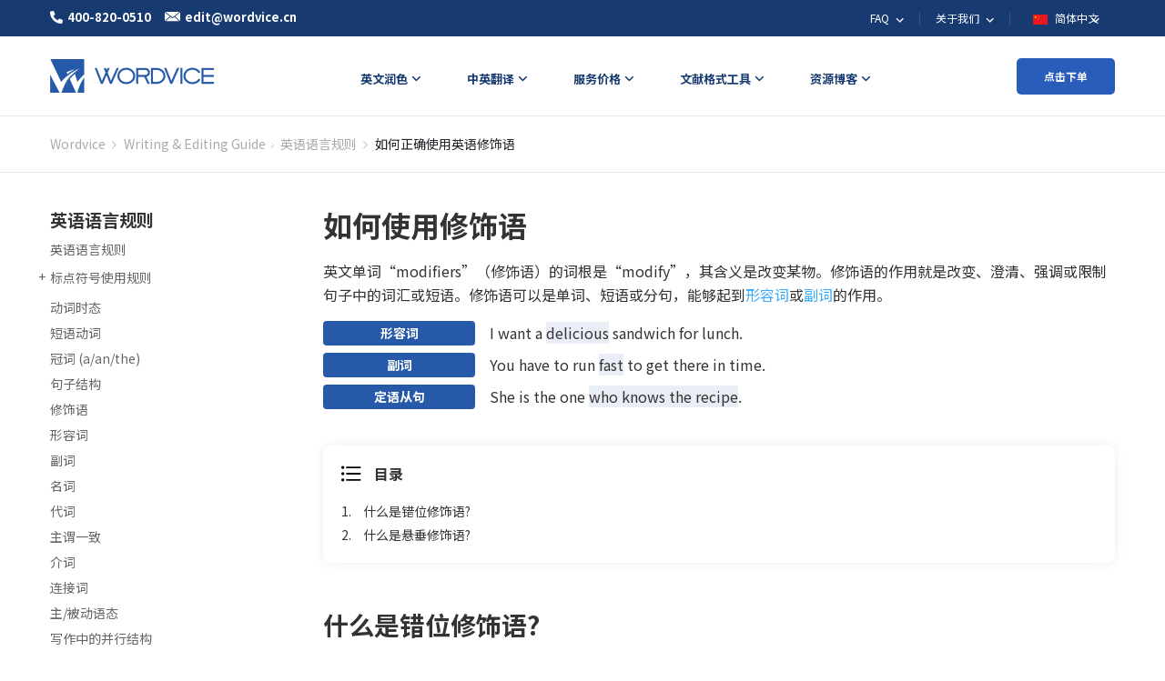

--- FILE ---
content_type: text/html; charset=UTF-8
request_url: https://blog.wordvice.cn/topic/language-rules/modifiers/
body_size: 15608
content:
<!doctype html>
<html lang="zh-CN">
<head>
    <meta charset="UTF-8" />
    <meta name="viewport" content="width=device-width, initial-scale=1" />

    <link rel="preconnect" href="https://www.youtube.com">
    <link rel="preconnect" href="https://fonts.googleapis.com">
    <link rel="preconnect" href="https://fonts.gstatic.com" crossorigin>
    <link rel="preload" href="https://fonts.googleapis.com/css2?family=Noto+Sans+SC:wght@400;700&display=swap" as="style" onload="this.onload=null;this.rel='stylesheet'">
    <noscript><link rel="stylesheet" href="https://fonts.googleapis.com/css2?family=Noto+Sans+SC:wght@400;700&display=swap"></noscript>
    <meta name='robots' content='index, follow, max-image-preview:large, max-snippet:-1, max-video-preview:-1' />

	<!-- This site is optimized with the Yoast SEO plugin v19.13 - https://yoast.com/wordpress/plugins/seo/ -->
	<link media="all" href="https://blog.wordvice.cn/wp-content/cache/autoptimize/css/autoptimize_c5baa7f8cc056a06336999033f96980e.css" rel="stylesheet" /><title>如何正确使用英语修饰语 - Wordvice Blog</title>
	<meta name="description" content="修饰语是用来进一步描述句子细节的单词或短语。修饰语可以是单词、短语或分句，起到形容词或副词的作用。阅读本文了解什么是错位修饰语?什么是悬垂修饰语?" />
	<link rel="canonical" href="https://blog.wordvice.cn/topic/language-rules/modifiers/" />
	<meta property="og:locale" content="zh_CN" />
	<meta property="og:type" content="article" />
	<meta property="og:title" content="如何正确使用英语修饰语 - Wordvice Blog" />
	<meta property="og:description" content="修饰语是用来进一步描述句子细节的单词或短语。修饰语可以是单词、短语或分句，起到形容词或副词的作用。阅读本文了解什么是错位修饰语?什么是悬垂修饰语?" />
	<meta property="og:url" content="https://blog.wordvice.cn/topic/language-rules/modifiers/" />
	<meta property="og:site_name" content="Wordvice Blog" />
	<meta property="article:modified_time" content="2022-12-27T07:33:14+00:00" />
	<meta name="twitter:card" content="summary_large_image" />
	<script type="application/ld+json" class="yoast-schema-graph">{"@context":"https://schema.org","@graph":[{"@type":"WebPage","@id":"https://blog.wordvice.cn/topic/language-rules/modifiers/","url":"https://blog.wordvice.cn/topic/language-rules/modifiers/","name":"如何正确使用英语修饰语 - Wordvice Blog","isPartOf":{"@id":"https://blog.wordvice.cn/#website"},"datePublished":"2022-11-29T07:09:50+00:00","dateModified":"2022-12-27T07:33:14+00:00","description":"修饰语是用来进一步描述句子细节的单词或短语。修饰语可以是单词、短语或分句，起到形容词或副词的作用。阅读本文了解什么是错位修饰语?什么是悬垂修饰语?","breadcrumb":{"@id":"https://blog.wordvice.cn/topic/language-rules/modifiers/#breadcrumb"},"inLanguage":"zh-CN","potentialAction":[{"@type":"ReadAction","target":["https://blog.wordvice.cn/topic/language-rules/modifiers/"]}]},{"@type":"BreadcrumbList","@id":"https://blog.wordvice.cn/topic/language-rules/modifiers/#breadcrumb","itemListElement":[{"@type":"ListItem","position":1,"name":"Home","item":"https://blog.wordvice.cn/"},{"@type":"ListItem","position":2,"name":"Topics","item":"https://blog.wordvice.cn/topic/"},{"@type":"ListItem","position":3,"name":"如何正确使用英语修饰语"}]},{"@type":"WebSite","@id":"https://blog.wordvice.cn/#website","url":"https://blog.wordvice.cn/","name":"Wordvice Blog","description":"","potentialAction":[{"@type":"SearchAction","target":{"@type":"EntryPoint","urlTemplate":"https://blog.wordvice.cn/?s={search_term_string}"},"query-input":"required name=search_term_string"}],"inLanguage":"zh-CN"}]}</script>
	<!-- / Yoast SEO plugin. -->





<link rel='stylesheet' id='dashicons-css' href='https://blog.wordvice.cn/wp-includes/css/dashicons.min.css?ver=6.1.1' media='all' />









<link rel="https://api.w.org/" href="https://blog.wordvice.cn/wp-json/" /><link rel="alternate" type="application/json" href="https://blog.wordvice.cn/wp-json/wp/v2/topic_article/2745" /><link rel="EditURI" type="application/rsd+xml" title="RSD" href="https://blog.wordvice.cn/xmlrpc.php?rsd" />
<link rel="wlwmanifest" type="application/wlwmanifest+xml" href="https://blog.wordvice.cn/wp-includes/wlwmanifest.xml" />
<meta name="generator" content="WordPress 6.1.1" />
<link rel='shortlink' href='https://blog.wordvice.cn/?p=2745' />
<link rel="alternate" type="application/json+oembed" href="https://blog.wordvice.cn/wp-json/oembed/1.0/embed?url=https%3A%2F%2Fblog.wordvice.cn%2Ftopic%2Flanguage-rules%2Fmodifiers%2F" />
<link rel="alternate" type="text/xml+oembed" href="https://blog.wordvice.cn/wp-json/oembed/1.0/embed?url=https%3A%2F%2Fblog.wordvice.cn%2Ftopic%2Flanguage-rules%2Fmodifiers%2F&#038;format=xml" />
<!-- 没有可用于此网址的 AMPHTML 版本。 --><link rel="icon" href="https://ee-blog-cdn.wordvice.com/cn/wp-content/uploads/2022/01/25092049/cropped-favicon-32x32.png" sizes="32x32" />
<link rel="icon" href="https://ee-blog-cdn.wordvice.com/cn/wp-content/uploads/2022/01/25092049/cropped-favicon-192x192.png" sizes="192x192" />
<link rel="apple-touch-icon" href="https://ee-blog-cdn.wordvice.com/cn/wp-content/uploads/2022/01/25092049/cropped-favicon-180x180.png" />
<meta name="msapplication-TileImage" content="https://ee-blog-cdn.wordvice.com/cn/wp-content/uploads/2022/01/25092049/cropped-favicon-270x270.png" />
</head>

<body class="topic_article-template-default single single-topic_article postid-2745">
<svg xmlns="http://www.w3.org/2000/svg" viewBox="0 0 0 0" width="0" height="0" focusable="false" role="none" style="visibility: hidden; position: absolute; left: -9999px; overflow: hidden;" ><defs><filter id="wp-duotone-dark-grayscale"><feColorMatrix color-interpolation-filters="sRGB" type="matrix" values=" .299 .587 .114 0 0 .299 .587 .114 0 0 .299 .587 .114 0 0 .299 .587 .114 0 0 " /><feComponentTransfer color-interpolation-filters="sRGB" ><feFuncR type="table" tableValues="0 0.49803921568627" /><feFuncG type="table" tableValues="0 0.49803921568627" /><feFuncB type="table" tableValues="0 0.49803921568627" /><feFuncA type="table" tableValues="1 1" /></feComponentTransfer><feComposite in2="SourceGraphic" operator="in" /></filter></defs></svg><svg xmlns="http://www.w3.org/2000/svg" viewBox="0 0 0 0" width="0" height="0" focusable="false" role="none" style="visibility: hidden; position: absolute; left: -9999px; overflow: hidden;" ><defs><filter id="wp-duotone-grayscale"><feColorMatrix color-interpolation-filters="sRGB" type="matrix" values=" .299 .587 .114 0 0 .299 .587 .114 0 0 .299 .587 .114 0 0 .299 .587 .114 0 0 " /><feComponentTransfer color-interpolation-filters="sRGB" ><feFuncR type="table" tableValues="0 1" /><feFuncG type="table" tableValues="0 1" /><feFuncB type="table" tableValues="0 1" /><feFuncA type="table" tableValues="1 1" /></feComponentTransfer><feComposite in2="SourceGraphic" operator="in" /></filter></defs></svg><svg xmlns="http://www.w3.org/2000/svg" viewBox="0 0 0 0" width="0" height="0" focusable="false" role="none" style="visibility: hidden; position: absolute; left: -9999px; overflow: hidden;" ><defs><filter id="wp-duotone-purple-yellow"><feColorMatrix color-interpolation-filters="sRGB" type="matrix" values=" .299 .587 .114 0 0 .299 .587 .114 0 0 .299 .587 .114 0 0 .299 .587 .114 0 0 " /><feComponentTransfer color-interpolation-filters="sRGB" ><feFuncR type="table" tableValues="0.54901960784314 0.98823529411765" /><feFuncG type="table" tableValues="0 1" /><feFuncB type="table" tableValues="0.71764705882353 0.25490196078431" /><feFuncA type="table" tableValues="1 1" /></feComponentTransfer><feComposite in2="SourceGraphic" operator="in" /></filter></defs></svg><svg xmlns="http://www.w3.org/2000/svg" viewBox="0 0 0 0" width="0" height="0" focusable="false" role="none" style="visibility: hidden; position: absolute; left: -9999px; overflow: hidden;" ><defs><filter id="wp-duotone-blue-red"><feColorMatrix color-interpolation-filters="sRGB" type="matrix" values=" .299 .587 .114 0 0 .299 .587 .114 0 0 .299 .587 .114 0 0 .299 .587 .114 0 0 " /><feComponentTransfer color-interpolation-filters="sRGB" ><feFuncR type="table" tableValues="0 1" /><feFuncG type="table" tableValues="0 0.27843137254902" /><feFuncB type="table" tableValues="0.5921568627451 0.27843137254902" /><feFuncA type="table" tableValues="1 1" /></feComponentTransfer><feComposite in2="SourceGraphic" operator="in" /></filter></defs></svg><svg xmlns="http://www.w3.org/2000/svg" viewBox="0 0 0 0" width="0" height="0" focusable="false" role="none" style="visibility: hidden; position: absolute; left: -9999px; overflow: hidden;" ><defs><filter id="wp-duotone-midnight"><feColorMatrix color-interpolation-filters="sRGB" type="matrix" values=" .299 .587 .114 0 0 .299 .587 .114 0 0 .299 .587 .114 0 0 .299 .587 .114 0 0 " /><feComponentTransfer color-interpolation-filters="sRGB" ><feFuncR type="table" tableValues="0 0" /><feFuncG type="table" tableValues="0 0.64705882352941" /><feFuncB type="table" tableValues="0 1" /><feFuncA type="table" tableValues="1 1" /></feComponentTransfer><feComposite in2="SourceGraphic" operator="in" /></filter></defs></svg><svg xmlns="http://www.w3.org/2000/svg" viewBox="0 0 0 0" width="0" height="0" focusable="false" role="none" style="visibility: hidden; position: absolute; left: -9999px; overflow: hidden;" ><defs><filter id="wp-duotone-magenta-yellow"><feColorMatrix color-interpolation-filters="sRGB" type="matrix" values=" .299 .587 .114 0 0 .299 .587 .114 0 0 .299 .587 .114 0 0 .299 .587 .114 0 0 " /><feComponentTransfer color-interpolation-filters="sRGB" ><feFuncR type="table" tableValues="0.78039215686275 1" /><feFuncG type="table" tableValues="0 0.94901960784314" /><feFuncB type="table" tableValues="0.35294117647059 0.47058823529412" /><feFuncA type="table" tableValues="1 1" /></feComponentTransfer><feComposite in2="SourceGraphic" operator="in" /></filter></defs></svg><svg xmlns="http://www.w3.org/2000/svg" viewBox="0 0 0 0" width="0" height="0" focusable="false" role="none" style="visibility: hidden; position: absolute; left: -9999px; overflow: hidden;" ><defs><filter id="wp-duotone-purple-green"><feColorMatrix color-interpolation-filters="sRGB" type="matrix" values=" .299 .587 .114 0 0 .299 .587 .114 0 0 .299 .587 .114 0 0 .299 .587 .114 0 0 " /><feComponentTransfer color-interpolation-filters="sRGB" ><feFuncR type="table" tableValues="0.65098039215686 0.40392156862745" /><feFuncG type="table" tableValues="0 1" /><feFuncB type="table" tableValues="0.44705882352941 0.4" /><feFuncA type="table" tableValues="1 1" /></feComponentTransfer><feComposite in2="SourceGraphic" operator="in" /></filter></defs></svg><svg xmlns="http://www.w3.org/2000/svg" viewBox="0 0 0 0" width="0" height="0" focusable="false" role="none" style="visibility: hidden; position: absolute; left: -9999px; overflow: hidden;" ><defs><filter id="wp-duotone-blue-orange"><feColorMatrix color-interpolation-filters="sRGB" type="matrix" values=" .299 .587 .114 0 0 .299 .587 .114 0 0 .299 .587 .114 0 0 .299 .587 .114 0 0 " /><feComponentTransfer color-interpolation-filters="sRGB" ><feFuncR type="table" tableValues="0.098039215686275 1" /><feFuncG type="table" tableValues="0 0.66274509803922" /><feFuncB type="table" tableValues="0.84705882352941 0.41960784313725" /><feFuncA type="table" tableValues="1 1" /></feComponentTransfer><feComposite in2="SourceGraphic" operator="in" /></filter></defs></svg><div id="page" class="site">
    <!-- Header 영역 -->
    <div class="wv-header-top">
        <div class="col-full">
            <div class="wv-top-left">
                <ul>
                    <li>
                        <a href="tel:400-820-0510" class="left-btn">
                            <span class="wv-ic"><img src="https://pstatic.wordvice.com/wv-cn/images/top_tel.svg" alt="tel"></span><em>400-820-0510</em>
                        </a>
                    </li>
                    <li>
                        <a class="left-btn" href="mailto:edit@wordvice.cn">
                            <span class="wv-ic"><noscript><img src="https://pstatic.wordvice.com/wv-cn/images/top_mail.svg" alt="mail"></noscript><img class="lazyload" src='data:image/svg+xml,%3Csvg%20xmlns=%22http://www.w3.org/2000/svg%22%20viewBox=%220%200%20210%20140%22%3E%3C/svg%3E' data-src="https://pstatic.wordvice.com/wv-cn/images/top_mail.svg" alt="mail"></span><em>edit@wordvice.cn</em>
                        </a>
                    </li>
                </ul>
            </div>
            <div class="wv-top-right">
                <ul class="top-right-menu">
                    <li class="wv-menu depth2">
                        <a class="wv-top-menu" href="https://wordvice.cn/faq">
                            <em>
                                FAQ
                                <svg xmlns="http://www.w3.org/2000/svg" width="24" height="24" viewBox="0 0 24 24">
                                    <path fill="none" d="M0 0H24V24H0z"/>
                                    <path fill="#fff" d="M10.307 11.76L14.56 16l4.253-4.244 1.307 1.307-5.56 5.56L9 13.067z" transform="translate(-3.001 -2.76)"/>
                                </svg>
                            </em>
                        </a>
                        <div class="depth2-box">
                            <ul>
                                <li><a class="wv-ctg2" href="https://wordvice.cn/payment-fapiao">支付与发票</a></li>
                                <li><a class="wv-ctg2" href="https://wordvice.cn/faq">常见问题</a></li>
                            </ul>
                        </div>
                    </li>
                    <li class="wv-menu depth2">
                        <a class="wv-top-menu" href="https://wordvice.cn/about-us">
                            <em>
                                关于我们
                                <svg xmlns="http://www.w3.org/2000/svg" width="24" height="24" viewBox="0 0 24 24">
                                    <path fill="none" d="M0 0H24V24H0z"/>
                                    <path fill="#fff" d="M10.307 11.76L14.56 16l4.253-4.244 1.307 1.307-5.56 5.56L9 13.067z" transform="translate(-3.001 -2.76)"/>
                                </svg>
                            </em>
                        </a>
                        <div class="depth2-box">
                            <ul>
                                <li><a class="wv-ctg2" href="https://wordvice.cn/about-us">关于我们</a></li>
                                <li><a class="wv-ctg2" href="https://wordvice.cn/about-us/our-team">公司团队</a></li>
                                <li><a class="wv-ctg2" href="https://wordvice.cn/about-us/editors">专业学科母语编辑</a></li>
                                <li><a class="wv-ctg2" href="https://wordvice.cn/about-us/client-list">合作机构</a></li>
                                <li><a class="wv-ctg2" href="https://wordvice.cn/about-us/customer-review">客户评价</a></li>
                                <li><a class="wv-ctg2" href="https://wordvice.cn/affiliate/home">霍华斯联盟营销计划</a></li>
                                <li><a class="wv-ctg2" href="https://wordvice.cn/affiliation">机构合作申请</a></li>
                                <li><a class="wv-ctg2" href="https://wordvice.cn/about-us/%e5%85%a8%e7%90%83%e5%8a%9e%e4%ba%8b%e5%a4%84/">全球办事处</a></li>
                                <li><a class="wv-ctg2" href="https://wordvice.cn/career/">加入我们</a></li>
                            </ul>
                        </div>
                    </li>
                    <li class="wv-menu">
                        <button class="wv-top-menu wv-toggle-languages wv-button-language">
                                <span class="wv-flag">
                                    <noscript><img src="https://pstatic.wordvice.com/wv-common/images/flag_cn.svg" alt="简体中文"></noscript><img class="lazyload" src='data:image/svg+xml,%3Csvg%20xmlns=%22http://www.w3.org/2000/svg%22%20viewBox=%220%200%20210%20140%22%3E%3C/svg%3E' data-src="https://pstatic.wordvice.com/wv-common/images/flag_cn.svg" alt="简体中文">
                                </span>
                            <em>
                                简体中文
                                <svg xmlns="http://www.w3.org/2000/svg" width="24" height="24" viewBox="0 0 24 24">
                                    <path fill="none" d="M0 0H24V24H0z"/>
                                    <path fill="#fff" d="M10.307 11.76L14.56 16l4.253-4.244 1.307 1.307-5.56 5.56L9 13.067z" transform="translate(-3.001 -2.76)"/>
                                </svg>
                            </em>
                        </button>
                        <div id="wv-list-languages" class="wv-list-languages">
                            <ul>
                                <li>
                                    <a class="lang-btn" href="https://wordvice.com.tw">
                                            <span class="wv-flag">
                                                <noscript><img src="https://pstatic.wordvice.com/wv-common/images/flag_tw.svg" width="16" height="11" alt="繁體中文"></noscript><img class="lazyload" src='data:image/svg+xml,%3Csvg%20xmlns=%22http://www.w3.org/2000/svg%22%20viewBox=%220%200%2016%2011%22%3E%3C/svg%3E' data-src="https://pstatic.wordvice.com/wv-common/images/flag_tw.svg" width="16" height="11" alt="繁體中文">
                                            </span>
                                        <em>繁體中文</em>
                                    </a>
                                </li>
                                <li>
                                    <a class="lang-btn" href="https://essayreview.co.kr">
                                            <span class="wv-flag">
                                                <noscript><img src="https://pstatic.wordvice.com/wv-common/images/flag_kr.svg" width="16" height="11" alt="简体中文"></noscript><img class="lazyload" src='data:image/svg+xml,%3Csvg%20xmlns=%22http://www.w3.org/2000/svg%22%20viewBox=%220%200%2016%2011%22%3E%3C/svg%3E' data-src="https://pstatic.wordvice.com/wv-common/images/flag_kr.svg" width="16" height="11" alt="简体中文">
                                            </span>
                                        <em>한국어</em>
                                    </a>
                                </li>
                                <li>
                                    <a class="lang-btn" href="https://wordvice.jp">
                                            <span class="wv-flag">
                                                <noscript><img src="https://pstatic.wordvice.com/wv-common/images/flag_jp.svg" width="16" height="11" alt="日本語"></noscript><img class="lazyload" src='data:image/svg+xml,%3Csvg%20xmlns=%22http://www.w3.org/2000/svg%22%20viewBox=%220%200%2016%2011%22%3E%3C/svg%3E' data-src="https://pstatic.wordvice.com/wv-common/images/flag_jp.svg" width="16" height="11" alt="日本語">
                                            </span>
                                        <em>日本語</em>
                                    </a>
                                </li>
                                <li>
                                    <a class="lang-btn" href="https://wordvice.com">
                                            <span class="wv-flag">
                                                <noscript><img src="https://pstatic.wordvice.com/wv-common/images/flag_us.svg" width="16" height="11" alt="English"></noscript><img class="lazyload" src='data:image/svg+xml,%3Csvg%20xmlns=%22http://www.w3.org/2000/svg%22%20viewBox=%220%200%2016%2011%22%3E%3C/svg%3E' data-src="https://pstatic.wordvice.com/wv-common/images/flag_us.svg" width="16" height="11" alt="English">
                                            </span>
                                        <em>English</em>
                                    </a>
                                </li>
                                <li>
                                    <a class="lang-btn" href="https://wordvice.com.tr">
                                            <span class="wv-flag">
                                                <noscript><img src="https://pstatic.wordvice.com/wv-common/images/flag_tr.svg" width="16" height="11" alt="Türkçe"></noscript><img class="lazyload" src='data:image/svg+xml,%3Csvg%20xmlns=%22http://www.w3.org/2000/svg%22%20viewBox=%220%200%2016%2011%22%3E%3C/svg%3E' data-src="https://pstatic.wordvice.com/wv-common/images/flag_tr.svg" width="16" height="11" alt="Türkçe">
                                            </span>
                                        <em>Türkçe</em>
                                    </a>
                                </li>
                            </ul>
                        </div>
                    </li>
                </ul>
            </div>
        </div>
    </div>

    <!-- sticky header -->
    <header id="masthead" class="" role="banner">
        <!-- NAV PC -->
        <div class="wv-header">
            <div class="col-full">
                <div class="wv-header-inner">
                    <div class="wv-logo">
                        <a class="logo-btn" href="https://wordvice.cn" title="">
                            <noscript><img srcset="https://pstatic.wordvice.com/wv-cn/images/biglogo2.png 1024w,
                                 https://pstatic.wordvice.com/wv-cn/images/biglogo.png"
                                 src="https://pstatic.wordvice.com/wv-cn/images/biglogo.png"
                                 alt="Wordvice"></noscript><img class="lazyload" data-srcset="https://pstatic.wordvice.com/wv-cn/images/biglogo2.png 1024w,
                                 https://pstatic.wordvice.com/wv-cn/images/biglogo.png"
                                 src='data:image/svg+xml,%3Csvg%20xmlns=%22http://www.w3.org/2000/svg%22%20viewBox=%220%200%20210%20140%22%3E%3C/svg%3E' data-src="https://pstatic.wordvice.com/wv-cn/images/biglogo.png"
                                 alt="Wordvice">
                        </a>
                    </div>
                    <div class="wv-header-menu">
                        <ul class="wv-nav">
                            <li class="wv-ctg menu-item menu-parents mega-menu-item wv-citation-menu">
                                <a class="wv-ctg1" href="https://wordvice.cn/services/academic-editing/?utm_source=wordvice_blog&utm_medium=post&utm_campaign=menu_click"><em>英文润色</em></a>
                                <div class="wv-header-depth large">
                                    <ul class="menu-ul">
                                        <li class="menu-li">
                                            <a href="https://wordvice.cn/services/academic-editing/?utm_source=wordvice_blog&utm_medium=post&utm_campaign=menu_click" class="depth1">
                                                学术论文英文润色
                                                <svg xmlns="http://www.w3.org/2000/svg" width="24" height="24" viewBox="0 0 24 24">
                                                    <path style="fill:none" d="M0 0h24v24H0z" transform="rotate(-90 12 12)"/>
                                                    <path data-name="Icon material-keyboard-arrow-down" d="m10.008 11.76 3.281 3.273 3.281-3.273 1.008 1.008-4.288 4.288L9 12.768z" transform="rotate(-90 11.877 13.852)" class="menu-svg"/>
                                                </svg>
                                            </a>
                                            <div class="depth2-box">
                                                <ul>
                                                    <li>
                                                        <a href="https://wordvice.cn/services/academic-editing/journal/?utm_source=wordvice_blog&utm_medium=post&utm_campaign=menu_click" class="depth2">
                                                            期刊论文
                                                        </a>
                                                    </li>
                                                    <li>
                                                        <a href="https://wordvice.cn/services/academic-editing/paper-thesis-dissertation/?utm_source=wordvice_blog&utm_medium=post&utm_campaign=menu_click" class="depth2">
                                                            毕业论文
                                                        </a>
                                                    </li>
                                                    <li>
                                                        <a href="https://wordvice.cn/services/academic-editing/paper-abstract/?utm_source=wordvice_blog&utm_medium=post&utm_campaign=menu_click" class="depth2">
                                                            论文摘要
                                                        </a>
                                                    </li>
                                                    <li>
                                                        <a href="https://wordvice.cn/services/academic-editing/assignment/?utm_source=wordvice_blog&utm_medium=post&utm_campaign=menu_click" class="depth2">
                                                            课程作业
                                                        </a>
                                                    </li>
                                                </ul>
                                            </div>
                                        </li>

                                        <li class="menu-li">
                                            <a href="https://wordvice.cn/services/admissions-editing/?utm_source=wordvice_blog&utm_medium=post&utm_campaign=menu_click" class="depth1">
                                                留学文书英文润色
                                                <svg xmlns="http://www.w3.org/2000/svg" width="24" height="24" viewBox="0 0 24 24">
                                                    <path style="fill:none" d="M0 0h24v24H0z" transform="rotate(-90 12 12)"/>
                                                    <path data-name="Icon material-keyboard-arrow-down" d="m10.008 11.76 3.281 3.273 3.281-3.273 1.008 1.008-4.288 4.288L9 12.768z" transform="rotate(-90 11.877 13.852)" class="menu-svg"/>
                                                </svg>
                                            </a>
                                            <div class="depth2-box">
                                                <ul>
                                                    <li>
                                                        <a href="https://wordvice.cn/services/admissions-editing/english-essay/?utm_source=wordvice_blog&utm_medium=post&utm_campaign=menu_click" class="depth2">
                                                            命题短文(Essay)
                                                        </a>
                                                    </li>
                                                    <li>
                                                        <a href="https://wordvice.cn/services/admissions-editing/sop/?utm_source=wordvice_blog&utm_medium=post&utm_campaign=menu_click" class="depth2">
                                                            个人陈述(PS/SOP/ML)
                                                        </a>
                                                    </li>
                                                    <li>
                                                        <a href="https://wordvice.cn/services/admissions-editing/letter-of-recommendation/?utm_source=wordvice_blog&utm_medium=post&utm_campaign=menu_click" class="depth2">
                                                            推荐信
                                                        </a>
                                                    </li>
                                                    <li>
                                                        <a href="https://wordvice.cn/services/admissions-editing/cv-resume/?utm_source=wordvice_blog&utm_medium=post&utm_campaign=menu_click" class="depth2">
                                                            简历履历
                                                        </a>
                                                    </li>
                                                    <li>
                                                        <a href="https://wordvice.cn/services/admissions-editing/cover-letter/?utm_source=wordvice_blog&utm_medium=post&utm_campaign=menu_click" class="depth2">
                                                            自荐信/套磁信/面试稿
                                                        </a>
                                                    </li>
                                                </ul>
                                            </div>
                                        </li>

                                        <li class="menu-li">
                                            <a href="https://wordvice.cn/services/toefl-writing?utm_source=wordvice_blog&utm_medium=post&utm_campaign=menu_click" class="depth1">
                                                托福作文批改
                                            </a>
                                        </li>

                                        <li class="menu-li">
                                            <a href="https://wordvice.cn/services/business-editing/?utm_source=wordvice_blog&utm_medium=post&utm_campaign=menu_click" class="depth1">
                                                商务文件英文润色
                                            </a>
                                        </li>
                                    </ul>
                                </div>
                            </li>

                            <li class="wv-ctg">
                                <a class="wv-ctg1" href="https://wordvice.cn/services/translation/academic-paper/?utm_source=wordvice_blog&utm_medium=post&utm_campaign=menu_click"><em>中英翻译</em></a>
                                <div class="wv-ctg2-box">
                                    <ul>
                                        <li><a class="wv-ctg2" href="https://wordvice.cn/services/translation/academic-paper/?utm_source=wordvice_blog&utm_medium=post&utm_campaign=menu_click">学术论文</a></li>
                                        <li><a class="wv-ctg2" href="https://wordvice.cn/services/translation/essay/?utm_source=wordvice_blog&utm_medium=post&utm_campaign=menu_click">命题短文(Essay)</a></li>
                                        <li><a class="wv-ctg2" href="https://wordvice.cn/services/translation/sop/?utm_source=wordvice_blog&utm_medium=post&utm_campaign=menu_click">个人陈述(PS/SOP/ML)</a></li>
                                        <li><a class="wv-ctg2" href="https://wordvice.cn/services/translation/letter-of-recommendation/?utm_source=wordvice_blog&utm_medium=post&utm_campaign=menu_click">推荐信</a></li>
                                        <li><a class="wv-ctg2" href="https://wordvice.cn/services/translation/cv-resume/?utm_source=wordvice_blog&utm_medium=post&utm_campaign=menu_click">简历履历</a></li>
                                        <li><a class="wv-ctg2" href="https://wordvice.cn/services/translation/business-english/?utm_source=wordvice_blog&utm_medium=post&utm_campaign=menu_click">商务文件</a></li>
                                    </ul>
                                </div>
                            </li>

                            <li class="wv-ctg">
                                <a class="wv-ctg1" href="https://wordvice.cn/pricing/?utm_source=wordvice_blog&utm_medium=post&utm_campaign=menu_click"><em>服务价格</em></a>
                                <div class="wv-ctg2-box">
                                    <ul>
                                        <li><a class="wv-ctg2" href="https://wordvice.cn/pricing/?utm_source=wordvice_blog&utm_medium=post&utm_campaign=menu_click">英文润色服务</a></li>
                                        <li><a class="wv-ctg2" href="https://wordvice.cn/pricing/%e4%b8%ad%e8%8b%b1%e7%bf%bb%e8%af%91%e6%9c%8d%e5%8a%a1/?utm_source=wordvice_blog&utm_medium=post&utm_campaign=menu_click">中英翻译服务</a></li>
                                        <li><a class="wv-ctg2" href="https://wordvice.cn/pricing/wordvice-points/?utm_source=wordvice_blog&utm_medium=post&utm_campaign=menu_click">预存款服务</a></li>
                                        <li><a class="wv-ctg2" href="https://wordvice.cn/pricing/%e6%89%98%e7%a6%8f%e4%bf%ae%e6%94%b9%e5%a5%97%e9%a4%90/?utm_source=wordvice_blog&utm_medium=post&utm_campaign=menu_click">托福修改套餐</a></li>
                                    </ul>
                                </div>
                            </li>

                            <li class="wv-ctg menu-item menu-parents mega-menu-item wv-citation-menu">
                                <a class="wv-ctg1" href="javascript:void(0)"><em>文献格式工具</em></a>
                                <div class="wv-header-depth large">
                                    <ul class="menu-ul">
                                        <li class="menu-li"><a href="https://wordvice.cn/services/plagiarism-checker?utm_source=wordvice&utm_medium=page&utm_campaign=menu_click" class="depth1">iThenticate论文查重服务</a></li>
                                        <li class="menu-li"><a href="https://wordvice.cn/apa-citation-generator?utm_source=wordvice&utm_medium=page&utm_campaign=menu_click" class="depth1">APA 参考文献格式自动生成器</a></li>
                                        <li class="menu-li"><a href="https://wordvice.cn/mla-citation-generator?utm_source=wordvice&utm_medium=page&utm_campaign=menu_click" class="depth1">MLA 参考文献格式自动生成器</a></li>
                                        <li class="menu-li"><a href="https://wordvice.cn/chicago-citation-generator?utm_source=wordvice&utm_medium=page&utm_campaign=menu_click" class="depth1">芝加哥参考文献格式自动生成器</a></li>
                                        <li class="menu-li"><a href="https://wordvice.cn/vancouver-citation-generator?utm_source=wordvice&utm_medium=page&utm_campaign=menu_click" class="depth1">温哥华参考文献格式自动生成器</a></li>
                                        <li class="menu-li">
                                            <a href="https://wordvice.cn/citation-guide/apa?utm_source=wordvice&utm_medium=page&utm_campaign=menu_click" class="depth1">
                                                引用格式快速指南
                                                <svg xmlns="http://www.w3.org/2000/svg" width="24" height="24" viewBox="0 0 24 24">
                                                    <path style="fill:none" d="M0 0h24v24H0z" transform="rotate(-90 12 12)"/>
                                                    <path data-name="Icon material-keyboard-arrow-down" d="m10.008 11.76 3.281 3.273 3.281-3.273 1.008 1.008-4.288 4.288L9 12.768z" transform="rotate(-90 11.877 13.852)" class="menu-svg"/>
                                                </svg>
                                            </a>
                                            <div class="depth2-box">
                                                <ul>
                                                    <li>
                                                        <a href="https://wordvice.cn/citation-guide/apa?utm_source=wordvice&utm_medium=page&utm_campaign=menu_click" class="depth2">
                                                            APA引用格式指南
                                                        </a>
                                                    </li>
                                                    <li>
                                                        <a href="https://wordvice.cn/citation-guide/mla?utm_source=wordvice&utm_medium=page&utm_campaign=menu_click" class="depth2">
                                                            MLA引用格式指南
                                                        </a>
                                                    </li>
                                                    <li>
                                                        <a href="https://wordvice.cn/citation-guide/chicago?utm_source=wordvice&utm_medium=page&utm_campaign=menu_click" class="depth2">
                                                            Chicago引用格式指南
                                                        </a>
                                                    </li>
                                                    <li>
                                                        <a href="https://wordvice.cn/citation-guide/vancouver?utm_source=wordvice&utm_medium=page&utm_campaign=menu_click" class="depth2">
                                                            Vancouver引用格式指南
                                                        </a>
                                                    </li>
                                                </ul>
                                            </div>
                                        </li>
                                    </ul>
                                </div>
                            </li>

                            <li class="wv-ctg">
                                <a class="wv-ctg1" href="https://wordvice.cn/blog"><em>资源博客</em></a>
                                <div class="wv-ctg2-box">
                                    <ul>
                                        <li><a class="wv-ctg2" href="https://blog.wordvice.cn/writing-and-editing-guide/">写作与编辑指南</a></li>
                                        <li><a class="wv-ctg2" href="https://blog.wordvice.cn/academy-academic/">论文写作资源</a></li>
                                        <li><a class="wv-ctg2" href="https://blog.wordvice.cn/academy-admission/">留学文书资源</a></li>
                                    </ul>
                                </div>
                            </li>
                        </ul>
                    </div>
                    <div class="wv-order-btn">
                        <a class="o-btn" href="https://wordvice.cn/order-category/">点击下单</a>
                    </div>

                    <!-- 모바일메뉴 TOGGLE BUTTON -->
                    <button type="button" class="wv-nav-menu wv-js-menu" >
                        <span class="icon-bar bar1"></span>
                        <span class="icon-bar bar2"></span>
                        <span class="icon-bar bar3"></span>
                    </button>
                </div>
            </div>
        </div>

        <!-- NAV MOBILE -->
        <div id="wv-mo-menu" class="wv-mo-menu">
            <div class="wv-menu">
                <div class="wv-mo-top">
                    <a class="top-logo" href="https://wordvice.cn">
                        <noscript><img src="https://pstatic.wordvice.com/wv-cn/images/biglogo2.png" alt="Wordvice"></noscript><img class="lazyload" src='data:image/svg+xml,%3Csvg%20xmlns=%22http://www.w3.org/2000/svg%22%20viewBox=%220%200%20210%20140%22%3E%3C/svg%3E' data-src="https://pstatic.wordvice.com/wv-cn/images/biglogo2.png" alt="Wordvice">
                    </a>
                    <button class="close-btn wv-js-menu">
                        <span class="bar bar1"></span>
                        <span class="bar bar2"></span>
                    </button>
                </div>
                <div class="wv-nav-top">
                    <div class="wv-nav-tc nav-left">
                        <ul>
                        </ul>
                    </div>
                    <div class="wv-nav-tc nav-right">
                        <button class="wv-languages-btn wv-js-language">
                            中国 (CHINA)
                            <svg xmlns="http://www.w3.org/2000/svg" width="24" height="24" viewBox="0 0 24 24">
                                <path fill="none" d="M0 0H24V24H0z"/>
                                <path fill="#333" d="M10.307 11.76L14.56 16l4.253-4.244 1.307 1.307-5.56 5.56L9 13.067z" transform="translate(-3.001 -2.76)"/>
                            </svg>
                        </button>
                    </div>
                </div>

                <!-- languages-list -->
                <div class="wv-languages-wrap">
                    <button class="wv-bg wv-js-language"></button>
                    <div class="wv-languages-box">
                        <div class="wv-inner">
                            <div class="wv-languages">
                                <button class="close-btn wv-js-language"><span class="close-ic"></span></button>
                                <ul>
                                    <li><a class="languages-btn" href="https://wordvice.cn">中国 (CHINA)</a></li>
                                    <li><a class="languages-btn" href="https://wordvice.com.tw">台灣 (TAIWAN)</a></li>
                                    <li><a class="languages-btn" href="https://essayreview.co.kr">한국 (KOREA)</a></li>
                                    <li><a class="languages-btn" href="https://wordvice.jp">日本 (JAPAN)</a></li>
                                    <li><a class="languages-btn" href="https://wordvice.com">UNITED STATES</a></li>
                                    <li><a class="languages-btn" href="https://wordvice.com.tr">TÜRKIYE (TURKEY)</a></li>
                                </ul>
                            </div>
                        </div>
                    </div>
                </div>
                <!-- languages-list -->

                <div class="wv-menu-list">
                    <ul class="ctg1-box">
                        <li class="ctg1">
                            <button class="ctg1-btn">英文润色</button>
                            <div class="ctg2-box">
                                <ul class="ctg2-ul">
                                    <li><a class="ctg2" href="https://wordvice.cn/services/academic-editing/?utm_source=wordvice_blog&utm_medium=post&utm_campaign=menu_click"><b>学术论文英文润色</b></a></li>
                                    <li><a class="ctg2" href="https://wordvice.cn/services/academic-editing/journal/?utm_source=wordvice_blog&utm_medium=post&utm_campaign=menu_click">- 期刊论文</a></li>
                                    <li><a class="ctg2" href="https://wordvice.cn/services/academic-editing/paper-thesis-dissertation/?utm_source=wordvice_blog&utm_medium=post&utm_campaign=menu_click">- 毕业论文</a></li>
                                    <li><a class="ctg2" href="https://wordvice.cn/services/academic-editing/paper-abstract/?utm_source=wordvice_blog&utm_medium=post&utm_campaign=menu_click">- 论文摘要</a></li>
                                    <li><a class="ctg2" href="https://wordvice.cn/services/academic-editing/assignment/?utm_source=wordvice_blog&utm_medium=post&utm_campaign=menu_click">- 课程作业</a></li>

                                    <li><a class="ctg2" href="https://wordvice.cn/services/admissions-editing/?utm_source=wordvice_blog&utm_medium=post&utm_campaign=menu_click"><b>留学文书英文润色</b></a></li>
                                    <li><a class="ctg2" href="https://wordvice.cn/services/admissions-editing/english-essay/?utm_source=wordvice_blog&utm_medium=post&utm_campaign=menu_click">- 命题短文(Essay)</a></li>
                                    <li><a class="ctg2" href="https://wordvice.cn/services/admissions-editing/sop/?utm_source=wordvice_blog&utm_medium=post&utm_campaign=menu_click">- 个人陈述(PS/SOP/ML)</a></li>
                                    <li><a class="ctg2" href="https://wordvice.cn/services/admissions-editing/letter-of-recommendation/?utm_source=wordvice_blog&utm_medium=post&utm_campaign=menu_click">- 推荐信</a></li>
                                    <li><a class="ctg2" href="https://wordvice.cn/services/admissions-editing/cv-resume/?utm_source=wordvice_blog&utm_medium=post&utm_campaign=menu_click">- 简历履历</a></li>
                                    <li><a class="ctg2" href="https://wordvice.cn/services/admissions-editing/cover-letter/?utm_source=wordvice_blog&utm_medium=post&utm_campaign=menu_click">- 自荐信/套磁信/面试稿</a></li>

                                    <li><a class="ctg2" href="https://wordvice.cn/services/toefl-writing/?utm_source=wordvice_blog&utm_medium=post&utm_campaign=menu_click">托福作文批改</a></li>
                                    <li><a class="ctg2" href="https://wordvice.cn/services/business-editing/?utm_source=wordvice_blog&utm_medium=post&utm_campaign=menu_click">商务文件英文润色</a></li>
                                </ul>
                            </div>
                        </li>

                        <li class="ctg1">
                            <button class="ctg1-btn">中英翻译</button>
                            <div class="ctg2-box">
                                <ul class="ctg2-ul">
                                    <li><a class="ctg2" href="https://wordvice.cn/services/translation/academic-paper/?utm_source=wordvice_blog&utm_medium=post&utm_campaign=menu_click">学术论文</a></li>
                                    <li><a class="ctg2" href="https://wordvice.cn/services/translation/essay/?utm_source=wordvice_blog&utm_medium=post&utm_campaign=menu_click">命题短文(Essay)</a></li>
                                    <li><a class="ctg2" href="https://wordvice.cn/services/translation/sop/?utm_source=wordvice_blog&utm_medium=post&utm_campaign=menu_click">个人陈述(PS/SOP/ML)</a></li>
                                    <li><a class="ctg2" href="https://wordvice.cn/services/translation/letter-of-recommendation/?utm_source=wordvice_blog&utm_medium=post&utm_campaign=menu_click">推荐信</a></li>
                                    <li><a class="ctg2" href="https://wordvice.cn/services/translation/cv-resume/?utm_source=wordvice_blog&utm_medium=post&utm_campaign=menu_click">简历履历</a></li>
                                    <li><a class="ctg2" href="https://wordvice.cn/services/translation/business-english/?utm_source=wordvice_blog&utm_medium=post&utm_campaign=menu_click">商务文件</a></li>
                                </ul>
                            </div>
                        </li>

                        <li class="ctg1">
                            <button class="ctg1-btn">服务价格</button>
                            <div class="ctg2-box">
                                <ul class="ctg2-ul">
                                    <li><a class="ctg2" href="https://wordvice.cn/pricing/?utm_source=wordvice_blog&utm_medium=post&utm_campaign=menu_click">英文润色服务</a></li>
                                    <li><a class="ctg2" href="https://wordvice.cn/pricing/%e4%b8%ad%e8%8b%b1%e7%bf%bb%e8%af%91%e6%9c%8d%e5%8a%a1/?utm_source=wordvice_blog&utm_medium=post&utm_campaign=menu_click">中英翻译服务</a></li>
                                    <li><a class="ctg2" href="https://wordvice.cn/pricing/wordvice-points/?utm_source=wordvice_blog&utm_medium=post&utm_campaign=menu_click">预存款服务</a></li>
                                    <li><a class="ctg2" href="https://wordvice.cn/pricing/%e6%89%98%e7%a6%8f%e4%bf%ae%e6%94%b9%e5%a5%97%e9%a4%90/?utm_source=wordvice_blog&utm_medium=post&utm_campaign=menu_click">托福修改套餐</a></li>
                                </ul>
                            </div>
                        </li>

                        <li class="ctg1">
                            <button class="ctg1-btn">文献格式工具</button>
                            <div class="ctg2-box">
                                <ul class="ctg2-ul">
                                    <li><a class="ctg2" href="https://wordvice.cn/services/plagiarism-checker?utm_source=wordvice&utm_medium=page&utm_campaign=menu_click">iThenticate论文查重服务</a></li>
                                    <li><a class="ctg2" href="https://wordvice.cn/apa-citation-generator?utm_source=wordvice&utm_medium=page&utm_campaign=menu_click">APA 参考文献格式自动生成器</a></li>
                                    <li><a class="ctg2" href="https://wordvice.cn/mla-citation-generator?utm_source=wordvice&utm_medium=page&utm_campaign=menu_click">MLA 参考文献格式自动生成器</a></li>
                                    <li><a class="ctg2" href="https://wordvice.cn/chicago-citation-generator?utm_source=wordvice&utm_medium=page&utm_campaign=menu_click">芝加哥 · 第17版 参考文献格式自动生成器</a></li>
                                    <li><a class="ctg2" href="https://wordvice.cn/vancouver-citation-generator?utm_source=wordvice&utm_medium=page&utm_campaign=menu_click">温哥华参考文献格式自动生成器</a></li>
                                    <li class="ctg2-li">
                                        <a class="ctg2" href="https://wordvice.cn/citation-guide/apa?utm_source=wordvice&utm_medium=page&utm_campaign=menu_click">引用格式快速指南</a>
                                        <ul class="wv-menu-sub">
                                            <li class="wv-menu-sub-li">
                                                <a href="https://wordvice.cn/citation-guide/apa?utm_source=wordvice&utm_medium=page&utm_campaign=menu_click">
                                                    - APA引用格式指南
                                                </a>
                                            </li>
                                            <li class="wv-menu-sub-li">
                                                <a href="https://wordvice.cn/citation-guide/mla?utm_source=wordvice&utm_medium=page&utm_campaign=menu_click">
                                                    - MLA引用格式指南
                                                </a>
                                            </li>
                                            <li class="wv-menu-sub-li">
                                                <a href="https://wordvice.cn/citation-guide/chicago?utm_source=wordvice&utm_medium=page&utm_campaign=menu_click">
                                                    - Chicago引用格式指南
                                                </a>
                                            </li>
                                            <li class="wv-menu-sub-li">
                                                <a href="https://wordvice.cn/citation-guide/vancouver?utm_source=wordvice&utm_medium=page&utm_campaign=menu_click">
                                                    - Vancouver引用格式指南
                                                </a>
                                            </li>
                                        </ul>
                                    </li>
                                </ul>
                            </div>
                        </li>

                        <li class="ctg1">
                            <button class="ctg1-btn">资源博客</button>
                            <div class="ctg2-box">
                                <ul class="ctg2-ul">
                                    <li><a class="ctg2" href="https://blog.wordvice.cn/writing-and-editing-guide/">写作与编辑指南</a></li>
                                    <li><a class="ctg2" href="https://blog.wordvice.cn/academy-academic/">论文写作资源</a></li>
                                    <li><a class="ctg2" href="https://blog.wordvice.cn/academy-admission/">留学文书资源</a></li>
                                </ul>
                            </div>
                        </li>
                    </ul>
                </div>

                <div class="wv-menu-list">
                    <ul class="ctg1-box">
                        <li class="ctg1">
                            <button class="ctg1-btn bt-btn"><em>FAQ</em></button>
                            <div class="ctg2-box">
                                <ul class="ctg2-ul">
                                    <li><a class="ctg2" href="https://wordvice.cn/payment-fapiao">支付与发票</a></li>
                                    <li><a class="ctg2" href="https://wordvice.cn/faq">常见问题</a></li>
                                </ul>
                            </div>
                        </li>
                        <li class="ctg1">
                            <button class="ctg1-btn bt-btn"><em>关于我们</em></button>
                            <div class="ctg2-box">
                                <ul class="ctg2-ul">
                                    <li><a class="ctg2" href="https://wordvice.cn/about-us">关于我们</a></li>
                                    <li><a class="ctg2" href="https://wordvice.cn/about-us/our-team">公司团队</a></li>
                                    <li><a class="ctg2" href="https://wordvice.cn/about-us/editors">专业学科母语编辑</a></li>
                                    <li><a class="ctg2" href="https://wordvice.cn/about-us/client-list">合作机构</a></li>
                                    <li><a class="ctg2" href="https://wordvice.cn/about-us/customer-review">客户评价</a></li>
                                    <li><a class="ctg2" href="https://wordvice.cn/affiliate/home">霍华斯联盟营销计划</a></li>
                                    <li><a class="ctg2" href="https://wordvice.cn/affiliation">机构合作申请</a></li>
                                    <li><a class="ctg2" href="https://wordvice.cn/about-us/%e5%85%a8%e7%90%83%e5%8a%9e%e4%ba%8b%e5%a4%84/">全球办事处</a></li>
                                    <li><a class="ctg2" href="https://wordvice.cn/career/">加入我们</a></li>
                                </ul>
                            </div>
                        </li>
                    </ul>
                </div>

                <div class="wv-bottom-box">
                    <div class="bot-btn"><a class="b-btn" href="https://wordvice.cn/order-category/">点击下单</a></div>
                    <div class="bot-btn">
                        <a href="tel:400-820-0510" class="tel-btn">
                            <span class="tel-ic"><noscript><img src="//pstatic.wordvice.com/wv-common/images/slide_tel.svg" alt=""></noscript><img class="lazyload" src='data:image/svg+xml,%3Csvg%20xmlns=%22http://www.w3.org/2000/svg%22%20viewBox=%220%200%20210%20140%22%3E%3C/svg%3E' data-src="//pstatic.wordvice.com/wv-common/images/slide_tel.svg" alt=""> </span>
                            <em>400-820-0510</em>
                        </a>
                    </div>
                </div>
            </div>
        </div>
    </header>


    <!-- content -->
    <div id="content" class="site-content">
        <div id="primary" class="content-area">
            <main id="main" class="site-main" role="main">
    <main id="primary" class="site-main">
        <!-- BreadCrumb -->
        <div class="breadcrumb">
            <div class="col-full">
                 <a rel="home" title="Home" href="https://wordvice.cn">Wordvice</a><svg class="bi bi-chevron-right" width="1em" height="1em" viewBox="0 0 22 22" fill="currentColor" xmlns="http://www.w3.org/2000/svg"><path fill-rule="evenodd" d="M6.646 3.646a.5.5 0 01.708 0l6 6a.5.5 0 010 .708l-6 6a.5.5 0 01-.708-.708L12.293 10 6.646 4.354a.5.5 0 010-.708z" clip-rule="evenodd"></path></svg><a href="https://blog.wordvice.cn" title="Writing & Editing Guide">Writing & Editing Guide</a><svg class="bi bi-chevron-right" width="1rem" height="1rem" viewBox="0 0 22 22" fill="currentColor" xmlns="http://www.w3.org/2000/svg"><path fill-rule="evenodd" d="M6.646 3.646a.5.5 0 01.708 0l6 6a.5.5 0 010 .708l-6 6a.5.5 0 01-.708-.708L12.293 10 6.646 4.354a.5.5 0 010-.708z" clip-rule="evenodd"></path></svg><a href="https://blog.wordvice.cn/topic/category/language-rules/" title="英语语言规则">英语语言规则</a><svg class="bi bi-chevron-right" width="1em" height="1em" viewBox="0 0 22 22" fill="currentColor" xmlns="http://www.w3.org/2000/svg"><path fill-rule="evenodd" d="M6.646 3.646a.5.5 0 01.708 0l6 6a.5.5 0 010 .708l-6 6a.5.5 0 01-.708-.708L12.293 10 6.646 4.354a.5.5 0 010-.708z" clip-rule="evenodd"></path></svg><span>如何正确使用英语修饰语</span>            </div>
        </div>
        <!-- BreadCrumb -->

                    
        
    
    <section id="main" class="fullwidth-full-er" itemscope itemtype="http://schema.org/BlogPosting">
        <article class="topic-view  mb-5">
                            <meta itemprop="headline" content="如何正确使用英语修饰语">
                        
                            <link itemprop="image" href="https://pstatic.wordvice.com/wv-us/image/logo_top.png" />
            
            <div class="entry-date updated">
                <meta itemprop="datePublished" content="2022-11-29T15:09:50+09:00">
                <meta itemprop="dateModified" content="2022-12-27T15:33:14+09:00">
            </div>

            <!-- publisher -->
            <div itemprop="publisher" itemscope itemtype="https://schema.org/Organization">
                <meta itemprop="name" content="Wordvice" />
                <div itemprop="logo" itemscope itemtype="http://schema.org/ImageObject">
                    <meta itemprop="url" content="https://pstatic.wordvice.com/wv-us/image/logo_top.png" />
                </div>
            </div>

            <!-- articleBody -->
            <section itemprop="articleBody">
                <link rel="stylesheet" href="https://pstatic.wordvice.com/css/BeerSlider.css" type="text/css" media="all">
<script src="https://pstatic.wordvice.com/js/BeerSlider.js"></script>

<div class="wv-corner-wrap">
    <div class="col-full">
        <div class="wv-corner-row row">
            


<aside class="wv-corner-side col-lg-3">
    <div class="wv-side-box">
        <div class="side-menu">
            <button class="side-ctg1">
                英语语言规则
            </button>
            <ul>
                <li><a class="wv-side-btn" href="/topic/category/language-rules/">英语语言规则</a></li>
                <li class="wv-side-btn ">
                    <a class="wv-side-btn wv-side-depth2" onclick="">标点符号使用规则</a>
                    <ul class="depth2-box">
                                                    <li><a class="depth2-btn " href="/topic/language-rules/punctuation-rules/">标点符号使用规则</a></li>
                                                    <li><a class="depth2-btn " href="/topic/language-rules/commas/">逗号 (,)</a></li>
                                                    <li><a class="depth2-btn " href="/topic/language-rules/semicolons/">分号 (;)</a></li>
                                                    <li><a class="depth2-btn " href="/topic/language-rules/colons/">冒号 (:)</a></li>
                                                    <li><a class="depth2-btn " href="/topic/language-rules/quotation-marks/">引号 (“”)</a></li>
                                                    <li><a class="depth2-btn " href="/topic/language-rules/apostrophes/">撇号 (‘)</a></li>
                                                    <li><a class="depth2-btn " href="/topic/language-rules/dashes/">长短破折号 (– or —)</a></li>
                                                    <li><a class="depth2-btn " href="/topic/language-rules/hyphens/">连字符 (-)</a></li>
                                                    <li><a class="depth2-btn " href="/topic/language-rules/parentheses/">圆括号 () & 方括号 [ ]</a></li>
                                                    <li><a class="depth2-btn " href="/topic/language-rules/question-marks/">问号 (?)</a></li>
                                            </ul>
                </li>
                <li><a class="wv-side-btn" href="/topic/language-rules/verb-tenses/">动词时态</a></li>
                <li><a class="wv-side-btn" href="/topic/language-rules/phrasal-verbs/">短语动词</a></li>
                <li><a class="wv-side-btn" href="/topic/language-rules/articles/">冠词 (a/an/the)</a></li>
                <li><a class="wv-side-btn" href="/topic/language-rules/sentence-structure/">句子结构</a></li>
                <li><a class="wv-side-btn" href="/topic/language-rules/modifiers/">修饰语</a></li>
                <li><a class="wv-side-btn" href="/topic/language-rules/adjectives/">形容词</a></li>
                <li><a class="wv-side-btn" href="/topic/language-rules/adverbs/">副词</a></li>
                <li><a class="wv-side-btn" href="/topic/language-rules/nouns/">名词</a></li>
                <li><a class="wv-side-btn" href="/topic/language-rules/pronouns/">代词</a></li>
                <li><a class="wv-side-btn" href="/topic/language-rules/subject-verb-agreement/">主谓一致</a></li>
                <li><a class="wv-side-btn" href="/topic/language-rules/prepositions/">介词</a></li>
                <li><a class="wv-side-btn" href="/topic/language-rules/conjunctions/">连接词</a></li>
                <li><a class="wv-side-btn" href="/topic/language-rules/active-passive-voice/">主/被动语态</a></li>
                <li><a class="wv-side-btn" href="/topic/language-rules/parallelism/">写作中的并行结构</a></li>
                <!--<li><a class="wv-side-btn" href="/topic/language-rules/proofreading-and-editing-guide/">영문 교정 가이드</a></li>-->
            </ul>
        </div>
        <div class="side-menu">
            <button class="side-ctg1">
                引用格式指南
            </button>
            <ul>
                <li><a class="wv-side-btn" href="/topic/学术论文写作格式有哪些/">学术论文引用格式指南</a></li>
                <li><a class="wv-side-btn" href="/apa格式参考文献写法及英文范例/">APA 文内引用</a></li>
                <li><a class="wv-side-btn" href="https://wordvice.cn/citation-guide/apa">APA引用格式指南</a></li>
                <li><a class="wv-side-btn" href="https://wordvice.cn/citation-guide/mla">MLA引用格式指南</a></li>
                <li><a class="wv-side-btn" href="https://wordvice.cn/citation-guide/chicago">Chicago引用格式指南</a></li>
                <li><a class="wv-side-btn" href="https://wordvice.cn/citation-guide/vancouver">Vancouver引用格式指南</a></li>
                <li><a class="wv-side-btn" href="https://wordvice.cn/citation-generator">免费参考文献生成器</a></li>
            </ul>
        </div>
        <div class="side-menu">
            <button class="side-ctg1">
                英文编辑指南
            </button>
            <ul>
                <li><a class="wv-side-btn" href="/topic/英语学术论文润色（编辑校对）的过程？/">期刊论文</a></li>
                <li><a class="wv-side-btn" href="/topic/专家等级成功投稿期刊的学术论文润色技巧/">研究论文</a></li>
                <li><a class="wv-side-btn" href="/topic/海外留学入学申请书需要润色的理由？/">留学文书</a></li>
                <li><a class="wv-side-btn" href="/topic/如何编辑resume和cv-简历和履历/">简历/履历</a></li>
                <li><a class="wv-side-btn" href="/topic/英语学术论文的编辑技巧/">英文编辑技巧</a></li>
            </ul>
        </div>
    </div>
</aside>

<script>
    const sidebox_object = jQuery('.wv-side-box'); // 사이드
    const depth_btn = jQuery('li.wv-side-btn'); //depth 버튼

    jQuery(document).ready(function () {
        if(depth_btn.hasClass('wv-open-depth')) sidebox_object.addClass('open-menu'); //펼쳐져 있으면 클래스 추가.
    });

    jQuery('.wv-side-depth2').click(function(e) {
        const obj_parent = jQuery(this).parent();

        obj_parent.siblings().removeClass('wv-open-depth');
        obj_parent.toggleClass('wv-open-depth');
        sidebox_object.toggleClass('open-menu');
    });

    //Sidebar Sticky
    const $w = jQuery(window);
    var sidebox_height = sidebox_object.outerHeight();
    var stop_position = sidebox_object.offset().top + sidebox_object.height()

    function setStopPosition($val){
        var width = $w.width();
        var value = !$val ? 400 : $val;
        if(width <= 2400){
            stop_position -= value;
        }
    }

    jQuery(document).ready(function () {
        const $footer = jQuery('footer');
        setStopPosition();
        jQuery(window).scroll(function() {
            if( ($footer.offset().top - $w.scrollTop() ) <= stop_position)
                sidebox_object.addClass('stop');
            else
                sidebox_object.removeClass('stop');
        });
    });
</script>
            <div class="wv-corner-article col-lg-9">
                <h1>如何使用修饰语</h1>
                <p>英文单词“modifiers”（修饰语）的词根是“modify”，其含义是改变某物。修饰语的作用就是改变、澄清、强调或限制句子中的词汇或短语。修饰语可以是单词、短语或分句，能够起到<a href="/topic/language-rules/adjectives">形容词</a>或<a href="/topic/language-rules/adverbs">副词</a>的作用。</p>

                <div class="wv-txt-box wv-box-lg-wrap">
                    <dl>
                        <dt><span class="wv-box box--blue wv-box-lg">形容词</span></dt>
                        <dd>I want a <span class="highlight--blue">delicious</span> sandwich for lunch.</dd>
                    </dl>
                    <dl>
                        <dt><span class="wv-box box--blue wv-box-lg">副词</span></dt>
                        <dd>You have to run <span class="highlight--blue">fast</span> to get there in time.</dd>
                    </dl>
                    <dl>
                        <dt><span class="wv-box box--blue wv-box-lg">定语从句</span></dt>
                        <dd>She is the one <span class="highlight--blue">who knows the recipe</span>.</dd>
                    </dl>
                </div>

                <div class="wv-corner-conts-box">
                    <div class="wv-corner-contents">
                        <div class="wv-corner-box">
                            <div class="wv-corner-inner">
                                <h4>
                                    <svg xmlns="http://www.w3.org/2000/svg" width="22" height="22" viewBox="0 0 22 22">
                                        <path fill="none" d="M0 0H22V22H0z"/>
                                        <g>
                                            <path d="M7.857 17.71a1.679 1.679 0 1 1-1.679-1.679 1.679 1.679 0 0 1 1.679 1.679z" transform="translate(-4.5 -4.827) translate(0 -1.882)"/>
                                            <path d="M7.857 8.991a1.679 1.679 0 1 1-1.678-1.678 1.679 1.679 0 0 1 1.678 1.678z" transform="translate(-4.5 -4.827)"/>
                                            <path d="M7.857 26.429a1.679 1.679 0 1 1-1.678-1.679 1.679 1.679 0 0 1 1.679 1.679z" transform="translate(-4.5 -4.827) translate(0 -3.765)"/>
                                            <path d="M27.718 16.875H13.3a.959.959 0 0 0 0 1.918h14.418a.959.959 0 1 0 0-1.918z" transform="translate(-4.5 -4.827) translate(-2.665 -2.007)"/>
                                            <path d="M27.718 25.594H13.3a.959.959 0 0 0 0 1.918h14.418a.959.959 0 1 0 0-1.918z" transform="translate(-4.5 -4.827) translate(-2.665 -3.889)"/>
                                            <path d="M13.3 10.075h14.418a.959.959 0 1 0 0-1.918H13.3a.959.959 0 0 0 0 1.918z" transform="translate(-4.5 -4.827) translate(-2.665 -.124)"/>
                                        </g>
                                    </svg>
                                    目录
                                </h4>
                                <div class="corner-list">
                                    <ul>
                                        <li><em>1.</em><a href="#misplaced-modifiers">什么是错位修饰语?</a></li>
                                        <li><em>2.</em><a href="#dangling-modifiers">什么是悬垂修饰语?</a></li>
                                    </ul>
                                </div>
                            </div>
                        </div>
                    </div>
                </div>

                <div class="wv-title" id="misplaced-modifiers"><h2>什么是错位修饰语?</h2></div>
                <p>错位修饰语是指在修饰单词、短语或分句时，修饰语的位置不对。修饰语通常应当紧邻它要描述的词。当修饰语被错置时，它就修饰错了地方。</p>
                <p>
                    如果想抓出细微的词序错误，可以参考下方关于修饰语位置的说明，或将草稿交给<a href="https://wordvice.ai/cn/proofreading">在线语法检查器</a>，让它标示出可能被忽略的修饰语位置错误或悬垂修饰语。
                </p>

                <div class="wv-txt-box">
                    <dl>
                        <dt><span class="wv-box box--red">Incorrect</span></dt>
                        <dd>
                            She met a new friend <span class="highlight--pink">working at the school</span>.
                        </dd>
                    </dl>
                    <dl>
                        <dt><span class="wv-box box--green">Correct</span></dt>
                        <dd>
                            She met a new friend <span class="highlight--green">while working at the school</span>.
                        </dd>
                    </dl>
                    <dl>
                        <dt><span class="wv-box box--green">Correct</span></dt>
                        <dd>
                            She met a new friend <span class="highlight--green">who works at the school</span>.
                        </dd>
                    </dl>
                </div>

                <p>上例中的错误写法导致句子的意思含糊，因为搞不清楚修饰语“working at the school”是修饰“a new friend”还是“She”。</p>
                <p>
                    那句话可以表示以下两个意思：<br>
                    &nbsp; 1. 她在学校工作的时候遇到了一个新朋友。<br>
                    &nbsp; 2. 她遇到了一个在学校工作的新朋友。<br>
                </p>
                <div class="wv-txt-box">
                    <dl>
                        <dt><span class="wv-box box--red">Incorrect</span></dt>
                        <dd>
                            He said <span class="highlight--pink">after New Year’s day</span> he will stop smoking.
                        </dd>
                    </dl>
                    <dl>
                        <dt><span class="wv-box box--green">Correct</span></dt>
                        <dd>
                            He said <span class="highlight--green">that, after New Year’s day</span>, he will stop smoking.
                        </dd>
                    </dl>
                    <dl>
                        <dt><span class="wv-box box--green">Correct</span></dt>
                        <dd>
                            He said <span class="highlight--green">after New Year’s day that</span> he will stop smoking.
                        </dd>
                    </dl>
                </div>

                <h3>限制性修饰语</h3>
                <p>限制性修饰语是对所修饰的词的含义进行限制。</p>
                <p>
                    英文中的<strong class="color-grey">almost, hardly, nearly, just, only, merely</strong>是一些常用的限制性修饰语。限制性修饰语应当紧邻放在它们所修饰的词的前面。如果把限制性修饰语与它所修饰的词分开，会造成修饰关系不清晰和令人迷惑。
                </p>
                <div class="wv-txt-box">
                    <dl>
                        <dt><span class="wv-box box--blue">Example</span></dt>
                        <dd><span class="highlight--blue">Only</span> she wants to go out.<br>
                            She <span class="highlight--blue">only</span> wants to go out.</dd>
                    </dl>
                </div>
                <p>在上例中，由于限制性修饰语（only）在句中所处位置不同，句子的意思会完全改变。第一句话表示在所有的人当中，她是唯一一个想出去的人。第二句话则表示她唯一想做的事情就是出去。这两个句子在语法上都正确，但它们却具有完全不同的意思。</p>
                <div class="wv-txt-box">
                    <dl>
                        <dt><span class="wv-box box--blue">Example</span></dt>
                        <dd>I <span class="highlight--blue">almost</span> won $500.<br>
                            I won <span class="highlight--blue">almost</span> $500.</dd>
                    </dl>
                </div>
                <p>在上例中，第一句话表示我差点就赢了500美元，但实际没有赢。第二句话表示我赢的钱接近500美元。</p>

                <div class="wv-slide-box">
                    <h3>英文润色服务，如何改善您的写作品质？</h3>
                    <p>霍华斯Wordvice英语母语专业编辑, 协助您提升学术论文、留学文书、各类商业文件等专业英文写作质量。熟悉英文写作基本规范的他们，帮您精准纠正语法、拼写、标点符号方面的基本语言错误，为您调整英文选词造句，以符合各类风格规范，让表述更加自然流畅，大大改善文本可读性。</p>

                    <div class="beer-slider-box ">
                        <div class="slide-inner">
                            <div class="beer-slider img_pc" data-beer-label="before" data-start="50">
                                <noscript><img src="https://pstatic.wordvice.com/wv-common/images/language_rules_after.png"></noscript><img class="lazyload" src='data:image/svg+xml,%3Csvg%20xmlns=%22http://www.w3.org/2000/svg%22%20viewBox=%220%200%20210%20140%22%3E%3C/svg%3E' data-src="https://pstatic.wordvice.com/wv-common/images/language_rules_after.png">
                                <div class="beer-reveal" data-beer-label="after">
                                    <noscript><img src="https://pstatic.wordvice.com/wv-common/images/language_rules_before.png"></noscript><img class="lazyload" src='data:image/svg+xml,%3Csvg%20xmlns=%22http://www.w3.org/2000/svg%22%20viewBox=%220%200%20210%20140%22%3E%3C/svg%3E' data-src="https://pstatic.wordvice.com/wv-common/images/language_rules_before.png">
                                </div>
                            </div>
                            <div class="beer-slider img_mo" data-beer-label="before" data-start="50">
                                <noscript><img src="https://pstatic.wordvice.com/wv-common/images/language_rules_after3.png"></noscript><img class="lazyload" src='data:image/svg+xml,%3Csvg%20xmlns=%22http://www.w3.org/2000/svg%22%20viewBox=%220%200%20210%20140%22%3E%3C/svg%3E' data-src="https://pstatic.wordvice.com/wv-common/images/language_rules_after3.png">
                                <div class="beer-reveal" data-beer-label="after">
                                    <noscript><img src="https://pstatic.wordvice.com/wv-common/images/language_rules_before2.png"></noscript><img class="lazyload" src='data:image/svg+xml,%3Csvg%20xmlns=%22http://www.w3.org/2000/svg%22%20viewBox=%220%200%20210%20140%22%3E%3C/svg%3E' data-src="https://pstatic.wordvice.com/wv-common/images/language_rules_before2.png">
                                </div>
                            </div>
                        </div>
                    </div>

                    <div class="wv-btn-box">
                        <a href="https://wordvice.cn/services/academic-editing/" class="wv-btn">立即使用服务</a>
                    </div>
                </div>

                <h3>如何纠正错位修饰语</h3>
                <p>纠正错位修饰语的方法很简单，就是把修饰语放在正确的位置即可，即把修饰语放在它要修饰的<a href="/topic/language-rules/nouns">名词</a>, <a href="/topic/language-rules/pronouns">代词</a>, <a href="/topic/language-rules/adjectives">形容词</a>或<a href="/topic/language-rules/verb-tenses">动词</a>的前面或后面。</p>
                <div class="wv-txt-box">
                    <dl>
                        <dt><span class="wv-box box--red">Incorrect</span></dt>
                        <dd>
                            The politician was interviewed after the crime was committed <span class="highlight--pink">by the reporters</span>.
                        </dd>
                    </dl>
                    <dl>
                        <dt><span class="wv-box box--green">Correct</span></dt>
                        <dd>
                            The politician was interviewed <span class="highlight--green">by the reporters</span> after the crime was committed.
                        </dd>
                    </dl>
                </div>

                <div class="wv-txt-box">
                    <dl>
                        <dt><span class="wv-box box--red">Incorrect</span></dt>
                        <dd>
                            The girl walked the dog <span class="highlight--pink">in the red sweater</span>.
                        </dd>
                    </dl>
                    <dl>
                        <dt><span class="wv-box box--green">Correct</span></dt>
                        <dd>
                            The girl <span class="highlight--green">in the red sweater</span> walked the dog.
                        </dd>
                    </dl>
                </div>

                <div class="wv-txt-box">
                    <dl>
                        <dt><span class="wv-box box--red">Incorrect</span></dt>
                        <dd>
                            <span class="highlight--pink">Though hungry and cold</span>, the <span class="highlight--pink">food</span> was left untouched by the students.
                        </dd>
                    </dl>
                    <dl>
                        <dt><span class="wv-box box--green">Correct</span></dt>
                        <dd>
                            <span class="highlight--green">Though hungry and cold</span>, the <span class="highlight--green">students</span> did not touch the food.
                        </dd>
                    </dl>
                </div>


                <div class="wv-title" id="dangling-modifiers"><h2>什么是悬垂修饰语?</h2></div>
                <p>在有悬垂修饰语的句子中，修饰语所修饰的主语被省略，导致主语可能会用错。
                    当修饰语放在句首时，被修饰语修饰的主语应该紧随其后。</p>
                <div class="wv-txt-box">
                    <dl>
                        <dt><span class="wv-box box--red">Incorrect</span></dt>
                        <dd>
                            <span class="highlight--pink">Walking through the forest</span>, a <span class="highlight--pink">wolf</span> appeared in front of her.
                        </dd>
                    </dl>
                    <dl>
                        <dt><span class="wv-box box--green">Correct</span></dt>
                        <dd>
                            <span class="highlight--green">Walking through the forest</span>, <span class="highlight--green">she</span> encountered a wolf.
                        </dd>
                    </dl>
                </div>

                <P>在上例中，穿过森林的不是狼，而是她。因此，主句的主语应该改为她。</P>
                <div class="wv-txt-box">
                    <dl>
                        <dt><span class="wv-box box--red">Incorrect</span></dt>
                        <dd>
                            <span class="highlight--pink">Upon entering the room</span>, the <span class="highlight--pink">food</span> came into her sight.
                        </dd>
                    </dl>
                    <dl>
                        <dt><span class="wv-box box--green">Correct</span></dt>
                        <dd>
                            <span class="highlight--green">Upon entering the room</span>, <span class="highlight--green">she</span> saw the food.
                        </dd>
                    </dl>
                </div>
                <p>在上例中，进房间的不是食物，而是她。因此，主句的主语应该改为她。</p>

                <h3>如何纠正悬垂修饰语</h3>
                <p>有两种方法可以纠正悬垂修饰语的错误。一般来讲，可以改变主句的主语，把主语紧挨着放在修饰语短语的后面。另一种解决办法是把主语加到修饰语短语中。</p>

                <h4>改变主句的主语</h4>
                <p>将主句的主语改为修饰语要修饰的那个词。</p>

                <h4>修改修饰语短语</h4>
                <p>把主语放在修饰语短语中，维持主句原样不变。</p>
                <div class="wv-txt-box">
                    <dl>
                        <dt><span class="wv-box box--red">Incorrect</span></dt>
                        <dd>
                            Not having finished the assignment, <span class="highlight--pink">the game</span> could not begin.
                        </dd>
                    </dl>
                    <dl>
                        <dt><span class="wv-box box--green">Correct</span></dt>
                        <dd>
                            Not having finished the assignment, <span class="highlight--green">I</span> could not begin the game.<br>
                            Since <span class="highlight--green">I</span> did not finish the assignment, <span class="highlight--green">the game</span> could not begin.
                        </dd>
                    </dl>
                </div>
                <div class="wv-txt-box">
                    <dl>
                        <dt><span class="wv-box box--red">Incorrect</span></dt>
                        <dd>
                            Cold and hungry, <span class="highlight--pink">the dinner</span> was devoured by the boys.
                        </dd>
                    </dl>
                    <dl>
                        <dt><span class="wv-box box--green">Correct</span></dt>
                        <dd>
                            Cold and hungry, <span class="highlight--green">the boys</span> devoured the dinner.<br>
                            <span class="highlight--green">The boys</span>, who were cold and hungry, devoured the dinner.
                        </dd>
                    </dl>
                </div>


            </div>
        </div>
    </div>
</div>

<script>
    //CTA-슬라이드
    jQuery.fn.BeerSlider = function( options ) {
        options = options || {};
        return this.each( function () {
            new BeerSlider( this, options );
        });
    };
    jQuery( ".beer-slider" ).each( function( index, el ) {
        jQuery( el ).BeerSlider( {start: jQuery( el ).data( "start" ) } )
    });

    //링크 클릭시 헤당 섹션으로 부드럽게 이동시키기

    // 스크롤 내리면 나타나는 스크립트
    jQuery(window).scroll(function() {
        var scroll = jQuery(window).scrollTop();
        if (scroll >= 380) {
            jQuery(".wv-corner-contents").addClass("wv-sticky");
        } else {
            jQuery(".wv-corner-contents").removeClass("wv-sticky");
        }
    });

    setStopPosition(-400); //Sidebar stop 포지션 설정
</script>            </section>

            <!-- Author -->
                            <div itemprop="author" itemscope itemtype="http://schema.org/Person">
                    <link itemprop="image" href="https://secure.gravatar.com/avatar/59ae82998398915eacda604d96bc0555?s=70&#038;d=mm&#038;r=g" />
                    <meta itemprop="name" content="Wordvice China">
                    <meta itemprop="url" content="https://wordvice.cn">
                    <meta itemprop="description" content="Wordvice提供高质量的英语编辑校对及润色服务。我们已经帮助成千上万的研究人员、学生、作家和企业提升英文写作能力，扩大他们在各自领域内的影响力。">
                </div>
                    </article>
    </section>
            </main><!-- #main -->
        </div><!-- #primary -->
    </div><!-- #content -->

    <!-- Wordvice Footer 삽입 -->
    <footer id="footer">
        <div class="footer-top col-full container row">
            <div class="info mobile-text-center col-sm-5 col-md-5 col-md-nopadding">
                <h3 class="footer-title">客户服务</h3>
                <div class="row qr-box">
                    <div class="hidden-xs col-md-4 col-lg-4 qr-code">
                        <noscript><img src="https://pstatic.wordvice.com/wv-cn/images/cn_qr_code.png" width="160"/></noscript><img class="lazyload" src='data:image/svg+xml,%3Csvg%20xmlns=%22http://www.w3.org/2000/svg%22%20viewBox=%220%200%20160%20106.66666666667%22%3E%3C/svg%3E' data-src="https://pstatic.wordvice.com/wv-cn/images/cn_qr_code.png" width="160"/>
                    </div>

                    <div class="col-sm-12 col-md-8 col-lg-8 no-padding">
                        <ul style="margin: 0; padding: 20px 0;">
                            <li>微信: 请用微信扫码咨询在线客服</li>
                            <li style="letter-spacing: -1px;">QQ: <a target="_blank" href="https://wpa.qq.com/msgrd?v=3&uin=1420195215&site=qq&menu=yes">1420195215 点击这里给我发消息 <noscript><img style="vertical-align: middle; margin-left: 8px;" border="0" src="https://pstatic.wordvice.com/wv-cn/images/qq_icon.png" alt="点击这里给我发消息" title="点击这里给我发消息"/></noscript><img class="lazyload" style="vertical-align: middle; margin-left: 8px;" border="0" src='data:image/svg+xml,%3Csvg%20xmlns=%22http://www.w3.org/2000/svg%22%20viewBox=%220%200%20210%20140%22%3E%3C/svg%3E' data-src="https://pstatic.wordvice.com/wv-cn/images/qq_icon.png" alt="点击这里给我发消息" title="点击这里给我发消息"/></a></li>
                            <li>E-mail:  <a href="mailto:edit@wordvice.cn">edit@wordvice.cn</a></li>
                        </ul>
                    </div>
                </div>
            </div>

            <div class="info menu-box col-sm-2 col-md-2 col-md-nopadding col-sm-offset-1 col-md-offset-1">
                <h3>服务项目</h3>
                <ul>
                    <li><a href="https://wordvice.cn/services/academic-editing/?utm_source=wordvice_blog&utm_medium=post&utm_campaign=menu_click">学术论文润色</a></li>
                    <li><a href="https://wordvice.cn/services/admissions-editing/?utm_source=wordvice_blog&utm_medium=post&utm_campaign=menu_click">留学文书润色</a></li>
                    <li><a href="https://wordvice.cn/services/translation/academic-paper/?utm_source=wordvice_blog&utm_medium=post&utm_campaign=menu_click">学术论文翻译</a></li>
                    <li><a href="https://wordvice.cn/services/translation/essay/?utm_source=wordvice_blog&utm_medium=post&utm_campaign=menu_click">留学文书翻译</a></li>
                </ul>
            </div>

            <div class="info menu-box col-sm-2 col-md-2 col-md-nopadding">
                <h3>作者资源</h3>
                <ul>
                    <li><a href="https://wordvice.cn/pricing/">服务价格</a></li>
                    <li><a href="https://blog.wordvice.cn/">资源博客</a></li>
                    <li><a href="https://wordvice.cn/publication-success/">论文发表案例</a></li>
                    <li><a href="https://wordvice.cn/admissions-success/">留学录取案例</a></li>
                </ul>
            </div>

            <div class="info menu-box col-sm-2 col-md-2 col-md-nopadding">
                <h3>关于霍华斯</h3>
                <ul>
                    <li><a href="https://wordvice.cn/about-us/">关于我们</a></li>
                    <li><a href="https://wordvice.cn/faq/">常见问题</a></li>
                    <li><a href="https://wordvice.cn/contact-us/">联系我们</a></li>
                    <li><a href="https://wordvice.cn/privacy-statement/">隐私权条款</a></li>
                    <li><a href="https://wordvice.cn/tos/">服务条款</a></li>
                    <li><a href="https://wordvice.cn/partners/">友情链接</a></li>
                    <li><a href="https://wordvice.cn/career/">加入我们</a></li>
                    <li><a href="https://wordvice.cn/affiliation/">机构合作</a></li>
                </ul>
            </div>
        </div>

        <div class="wordvice-ai-footer col-full">
            <a href="https://wordvice.ai/cn" target="_blank"><strong class="underline">AI 智能写作助手</strong> :</a> <a href="https://wordvice.ai/cn/proofreading" target="_blank" class="underline">AI 语法检查</a> | <a href="https://wordvice.ai/cn/tools/paraphrasing" target="_blank" class="underline">AI 改写润色</a> | <a href="https://wordvice.ai/cn/tools/summarizing" target="_blank" class="underline">AI 摘要总结</a> | <a href="https://wordvice.ai/cn/tools/translate" target="_blank" class="underline">AI 在线翻译</a> | <a href="https://wordvice.ai/cn/tools/plagiarism-checker" target="_blank" class="underline">AI 在线查重</a> | <a href="https://wordvice.ai/cn/tools/ai-detector" target="_blank" class="underline">AI 内容检测</a>
        </div>

        <div class="footer-bottom mobile-text-center">
            <div class="col-full row">
                <div class="col-md-7 col-md-nopadding">
                    <noscript><img src="https://pstatic.wordvice.com/wv-cn/images/logo_bottom.png" /></noscript><img class="lazyload" src='data:image/svg+xml,%3Csvg%20xmlns=%22http://www.w3.org/2000/svg%22%20viewBox=%220%200%20210%20140%22%3E%3C/svg%3E' data-src="https://pstatic.wordvice.com/wv-cn/images/logo_bottom.png" />
                    <ul class="inline inline-item">
                        <li><a href="https://wordvice.cn" title="Wordvice China"><noscript><img src="https://pstatic.wordvice.com/wv-common/images/cn.png" class="lazyload" alt="Wordvice China"></noscript><img src='data:image/svg+xml,%3Csvg%20xmlns=%22http://www.w3.org/2000/svg%22%20viewBox=%220%200%20210%20140%22%3E%3C/svg%3E' data-src="https://pstatic.wordvice.com/wv-common/images/cn.png" class="lazyload lazyload" alt="Wordvice China"></a></li>
                        <li><a href="https://essayreview.co.kr" title="에세이리뷰"><noscript><img src="https://pstatic.wordvice.com/wv-common/images/kr.png" class="lazyload" alt="에세이리뷰"></noscript><img src='data:image/svg+xml,%3Csvg%20xmlns=%22http://www.w3.org/2000/svg%22%20viewBox=%220%200%20210%20140%22%3E%3C/svg%3E' data-src="https://pstatic.wordvice.com/wv-common/images/kr.png" class="lazyload lazyload" alt="에세이리뷰"></a></li>
                        <li><a href="https://wordvice.com.tw" title="Wordvice Taiwan"><noscript><img src="https://pstatic.wordvice.com/wv-common/images/tw.png" class="lazyload" alt="Wordvice Taiwan"></noscript><img src='data:image/svg+xml,%3Csvg%20xmlns=%22http://www.w3.org/2000/svg%22%20viewBox=%220%200%20210%20140%22%3E%3C/svg%3E' data-src="https://pstatic.wordvice.com/wv-common/images/tw.png" class="lazyload lazyload" alt="Wordvice Taiwan"></a></li>
                        <li><a href="https://wordvice.com.tr" title="Wordvice Turkey"><noscript><img src="https://pstatic.wordvice.com/wv-common/images/tr.png" class="lazyload" alt="Wordvice Turkey"></noscript><img src='data:image/svg+xml,%3Csvg%20xmlns=%22http://www.w3.org/2000/svg%22%20viewBox=%220%200%20210%20140%22%3E%3C/svg%3E' data-src="https://pstatic.wordvice.com/wv-common/images/tr.png" class="lazyload lazyload" alt="Wordvice Turkey"></a></li>
                        <li><a href="https://wordvice.jp" title="Wordvice Japan"><noscript><img src="https://pstatic.wordvice.com/wv-common/images/jp.png" class="lazyload" alt="Wordvice Japan"></noscript><img src='data:image/svg+xml,%3Csvg%20xmlns=%22http://www.w3.org/2000/svg%22%20viewBox=%220%200%20210%20140%22%3E%3C/svg%3E' data-src="https://pstatic.wordvice.com/wv-common/images/jp.png" class="lazyload lazyload" alt="Wordvice Japan"></a></li>
                        <li><a href="https://wordvice.com" title="Wordvice US"><noscript><img src="https://pstatic.wordvice.com/wv-common/images/us.png" class="lazyload" alt="Wordvice US"></noscript><img src='data:image/svg+xml,%3Csvg%20xmlns=%22http://www.w3.org/2000/svg%22%20viewBox=%220%200%20210%20140%22%3E%3C/svg%3E' data-src="https://pstatic.wordvice.com/wv-common/images/us.png" class="lazyload lazyload" alt="Wordvice US"></a></li>
                    </ul>


                    <p>
                        四川瑞安恒润教育科技有限公司为霍华斯中国合作机构<br>
                        Wordvice © 2012-2026. All Rights Reserved.<br>
                        <strong>Business registration ID</strong> 284-87-00690<br>
                        <strong>Beijing Office:</strong>01-102, 1F, Building 25, Hanhe Garden, Haidian District, Beijing, China<br>
                        <strong>Korea Office:</strong>10F, 205, Teheran-ro, Gangnam-gu, Seoul, Republic of Korea<br>
                        <strong>Japan Office:</strong>2850, ShuBLDG, 2-28-10, Ebisu, Shibuya-ku, Tokyo, 150-0013, Japan<br>
                        <strong>U.K. Office:</strong>The Aske Stables, Aske, Richmond, North Yorkshire, U.K.
                    </p>


                </div>
                <div class="col-md-5 text-right">
                    <ul class="inline-item external-service">
                        <li><a target="_blank" href="http://blog.sciencenet.cn/home.php?mod=space&amp;uid=2961180"><img data-src="https://cdn.wordvice.com.cn/images/2021-08/blog_bl.png" class=" lazyloaded" alt="" src="https://cdn.wordvice.com.cn/images/2021-08/blog_bl.png"> </a></li>
                       <li><a target="_blank" href="https://weibo.com/wordvice/"><img data-src="https://cdn.wordvice.com.cn/images/2021-08/weibo_bl.png" class=" lazyloaded" alt="" src="https://cdn.wordvice.com.cn/images/2021-08/weibo_bl.png"> </a></li>
                        <li><a target="_blank" href="https://www.instagram.com/wordvice_cn"><img data-src="https://cdn.wordvice.com.cn/images/2021-08/instagram_bl.png" class=" lazyloaded" alt="" src="https://cdn.wordvice.com.cn/images/2021-08/instagram_bl.png"> </a></li>
                        <li><a target="_blank" href="https://space.bilibili.com/1061845830"><img data-src="https://cdn.wordvice.com.cn/images/2021-08/billbill_bl.png" class=" ls-is-cached lazyloaded" alt="" src="https://cdn.wordvice.com.cn/images/2021-08/billbill_bl.png"> </a></li>
                        <li><a target="_blank" href="https://www.zhihu.com/org/wordvicehuo-hua-si-ying-wen-run-se"><img data-src="https://cdn.wordvice.com.cn/images/2021-08/zhihu_bl.png" class=" ls-is-cached lazyloaded" alt="" src="https://cdn.wordvice.com.cn/images/2021-08/zhihu_bl.png"> </a></li>
                    </ul>

                    <noscript><img class="payment-methods lazyload" src="https://pstatic.wordvice.com/wv-cn/images/payment_methods.png" /></noscript><img class="lazyload payment-methods lazyload" src='data:image/svg+xml,%3Csvg%20xmlns=%22http://www.w3.org/2000/svg%22%20viewBox=%220%200%20210%20140%22%3E%3C/svg%3E' data-src="https://pstatic.wordvice.com/wv-cn/images/payment_methods.png" />
                </div>
            </div>
        </div>

        <!-- 추가 Footer -->
        
        <div class="footer-countries">
            <a class="footer-countries__link" href="https://essayreview.co.kr" target="_blank">
                <noscript><img class="footer-countries__flag" src="https://pstatic.wordvice.com/wv-common/images/flag_kr.svg" alt="영문교정"></noscript><img class="lazyload footer-countries__flag" src='data:image/svg+xml,%3Csvg%20xmlns=%22http://www.w3.org/2000/svg%22%20viewBox=%220%200%20210%20140%22%3E%3C/svg%3E' data-src="https://pstatic.wordvice.com/wv-common/images/flag_kr.svg" alt="영문교정">
                영문교정
            </a>

            <a class="footer-countries__link" href="https://wordvice.com" target="_blank">
                <noscript><img class="footer-countries__flag" src="https://pstatic.wordvice.com/wv-common/images/flag_us.svg" alt="English Editing"></noscript><img class="lazyload footer-countries__flag" src='data:image/svg+xml,%3Csvg%20xmlns=%22http://www.w3.org/2000/svg%22%20viewBox=%220%200%20210%20140%22%3E%3C/svg%3E' data-src="https://pstatic.wordvice.com/wv-common/images/flag_us.svg" alt="English Editing">
                English Editing
            </a>

            <a class="footer-countries__link" href="https://wordvice.com.tw" target="_blank">
                <noscript><img class="footer-countries__flag" src="https://pstatic.wordvice.com/wv-common/images/flag_tw.svg" alt="英文編修"></noscript><img class="lazyload footer-countries__flag" src='data:image/svg+xml,%3Csvg%20xmlns=%22http://www.w3.org/2000/svg%22%20viewBox=%220%200%20210%20140%22%3E%3C/svg%3E' data-src="https://pstatic.wordvice.com/wv-common/images/flag_tw.svg" alt="英文編修">
                英文編修
            </a>

            <a class="footer-countries__link" href="https://wordvice.jp" target="_blank">
                <noscript><img class="footer-countries__flag" src="https://pstatic.wordvice.com/wv-common/images/flag_jp.svg" alt="英文校正"></noscript><img class="lazyload footer-countries__flag" src='data:image/svg+xml,%3Csvg%20xmlns=%22http://www.w3.org/2000/svg%22%20viewBox=%220%200%20210%20140%22%3E%3C/svg%3E' data-src="https://pstatic.wordvice.com/wv-common/images/flag_jp.svg" alt="英文校正">
                英文校正
            </a>

            <a class="footer-countries__link" href="https://wordvice.com.tr" target="_blank">
                <noscript><img class="footer-countries__flag" src="https://pstatic.wordvice.com/wv-common/images/flag_tr.svg" alt="ingilizce düzeltme"></noscript><img class="lazyload footer-countries__flag" src='data:image/svg+xml,%3Csvg%20xmlns=%22http://www.w3.org/2000/svg%22%20viewBox=%220%200%20210%20140%22%3E%3C/svg%3E' data-src="https://pstatic.wordvice.com/wv-common/images/flag_tr.svg" alt="ingilizce düzeltme">
                ingilizce düzeltme
            </a>
        </div>

    </footer>
    <!-- Wordvice Footer 삽입 -->
</div><!-- #page -->

    <script async src="https://www.googletagmanager.com/gtag/js?id=UA-38980523-7"></script>
    <script>
        window.dataLayer = window.dataLayer || [];
        function gtag(){dataLayer.push(arguments);}
        gtag('js', new Date());

        gtag('config', 'UA-38980523-7', {
            'linker': {
                'domains': ['secureapi.eximbay.com', 'komoju.com', 'stdpay.inicis.com']
            }
        });
    </script>

<noscript><style>.lazyload{display:none;}</style></noscript><script data-noptimize="1">window.lazySizesConfig=window.lazySizesConfig||{};window.lazySizesConfig.loadMode=1;</script><script async data-noptimize="1" src='https://blog.wordvice.cn/wp-content/plugins/autoptimize/classes/external/js/lazysizes.min.js?ao_version=3.1.4'></script>
<script defer src="https://blog.wordvice.cn/wp-content/cache/autoptimize/js/autoptimize_1609f95a615df697127f31d8f4e775d5.js"></script></body>
</html>
    </main><!-- #main -->


--- FILE ---
content_type: image/svg+xml
request_url: https://pstatic.wordvice.com/wv-cn/images/top_mail.svg
body_size: 443
content:
<svg xmlns="http://www.w3.org/2000/svg" width="37.332" height="25.2" viewBox="0 0 37.332 25.2">
    <path fill="#fff" d="M.072 27.036V6.3q0-.036.108-.684l12.2 10.44-12.164 11.7a3.051 3.051 0 0 1-.144-.72zm1.62-22.86a1.551 1.551 0 0 1 .608-.108h32.872a2.039 2.039 0 0 1 .648.108L23.58 14.652l-1.62 1.3-3.2 2.628-3.2-2.628-1.62-1.3zm.036 24.984L14 17.388l4.752 3.852 4.752-3.852 12.28 11.772a1.729 1.729 0 0 1-.612.108H2.3a1.631 1.631 0 0 1-.576-.108zm23.4-13.1L37.3 5.616a2.149 2.149 0 0 1 .1.684v20.736a2.759 2.759 0 0 1-.108.72z" transform="translate(-.072 -4.068)"/>
</svg>
